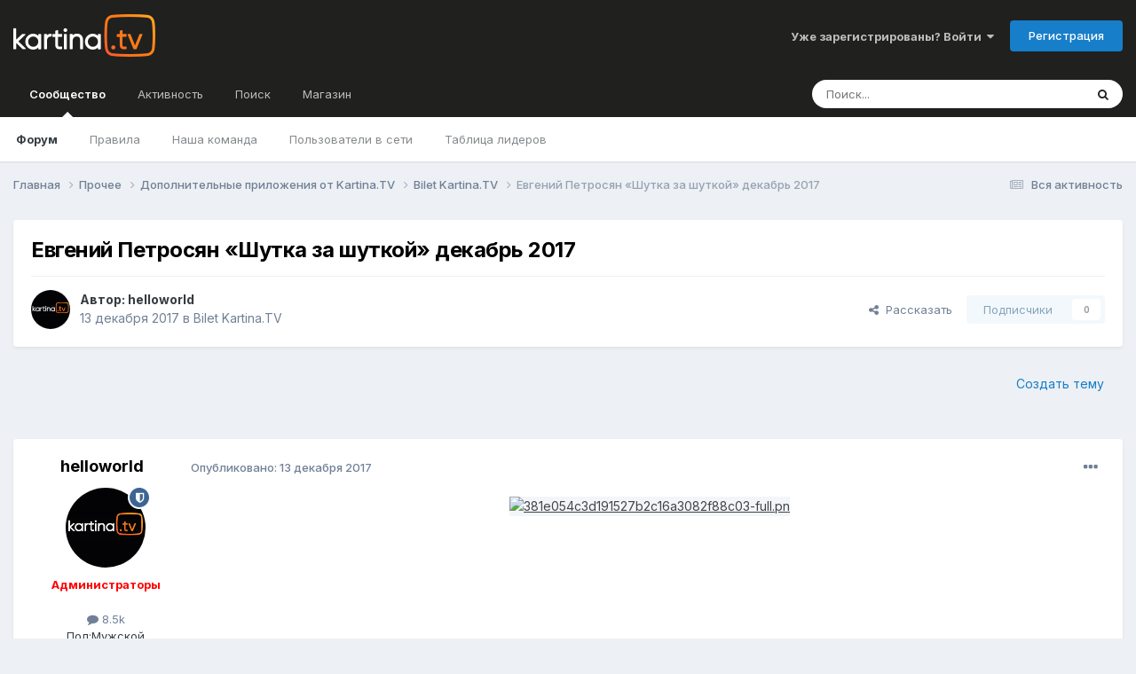

--- FILE ---
content_type: text/html;charset=UTF-8
request_url: https://forum.kartina.tv/topic/18579-%D0%B5%D0%B2%D0%B3%D0%B5%D0%BD%D0%B8%D0%B9-%D0%BF%D0%B5%D1%82%D1%80%D0%BE%D1%81%D1%8F%D0%BD-%C2%AB%D1%88%D1%83%D1%82%D0%BA%D0%B0-%D0%B7%D0%B0-%D1%88%D1%83%D1%82%D0%BA%D0%BE%D0%B9%C2%BB-%D0%B4%D0%B5%D0%BA%D0%B0%D0%B1%D1%80%D1%8C-2017/
body_size: 13733
content:
<!DOCTYPE html><html lang="ru-RU" dir="ltr"><head><title>Евгений Петросян «Шутка за шуткой» декабрь 2017 - Bilet Kartina.TV - Форум Kartina.TV</title>
<!-- Google Tag Manager -->
		<script>(function(w,d,s,l,i){w[l]=w[l]||[];w[l].push({'gtm.start':
			new Date().getTime(),event:'gtm.js'});var f=d.getElementsByTagName(s)[0],j=d.createElement(s),dl=l!='dataLayer'?'&l='+l:'';j.async=true;j.src=
			'https://www.googletagmanager.com/gtm.js?id='+i+dl;f.parentNode.insertBefore(j,f);})(window,document,'script','dataLayer','GTM-K9M842');</script>
		<!-- End Google Tag Manager -->
		
		<!--[if lt IE 9]>
			
		    <script src="//forum.kartina.tv/applications/core/interface/html5shiv/html5shiv.js"></script>
		<![endif]-->
		

	<meta name="viewport" content="width=device-width, initial-scale=1">


	
	


	<meta name="twitter:card" content="summary" />


	
		<meta name="twitter:site" content="@KartinaTV" />
	



	
		
			
				<meta property="og:title" content="Евгений Петросян «Шутка за шуткой» декабрь 2017">
			
		
	

	
		
			
				<meta property="og:type" content="website">
			
		
	

	
		
			
				<meta property="og:url" content="https://forum.kartina.tv/topic/18579-%D0%B5%D0%B2%D0%B3%D0%B5%D0%BD%D0%B8%D0%B9-%D0%BF%D0%B5%D1%82%D1%80%D0%BE%D1%81%D1%8F%D0%BD-%C2%AB%D1%88%D1%83%D1%82%D0%BA%D0%B0-%D0%B7%D0%B0-%D1%88%D1%83%D1%82%D0%BA%D0%BE%D0%B9%C2%BB-%D0%B4%D0%B5%D0%BA%D0%B0%D0%B1%D1%80%D1%8C-2017/">
			
		
	

	
		
			
		
	

	
		
			
		
	

	
		
			
				<meta property="og:updated_time" content="2017-12-13T21:58:04Z">
			
		
	

	
		
			
				<meta property="og:site_name" content="Форум Kartina.TV">
			
		
	

	
		
			
				<meta property="og:locale" content="ru_RU">
			
		
	

	
		
			
				<meta name="keywords" content="qXWRnht6tMpdHpn18z1EBXZFkWOy6PyoeZ393ZHY3pY">
			
		
	


	
		<link rel="canonical" href="https://forum.kartina.tv/topic/18579-%D0%B5%D0%B2%D0%B3%D0%B5%D0%BD%D0%B8%D0%B9-%D0%BF%D0%B5%D1%82%D1%80%D0%BE%D1%81%D1%8F%D0%BD-%C2%AB%D1%88%D1%83%D1%82%D0%BA%D0%B0-%D0%B7%D0%B0-%D1%88%D1%83%D1%82%D0%BA%D0%BE%D0%B9%C2%BB-%D0%B4%D0%B5%D0%BA%D0%B0%D0%B1%D1%80%D1%8C-2017/" />
	





<link rel="manifest" href="https://forum.kartina.tv/manifest.webmanifest/">
<meta name="msapplication-config" content="https://forum.kartina.tv/browserconfig.xml/">
<meta name="msapplication-starturl" content="/">
<meta name="application-name" content="Форум Kartina.TV">
<meta name="apple-mobile-web-app-title" content="Форум Kartina.TV">

	<meta name="theme-color" content="#20201e">










<link rel="preload" href="//forum.kartina.tv/applications/core/interface/font/fontawesome-webfont.woff2?v=4.7.0" as="font" crossorigin="anonymous">
		


	<link rel="preconnect" href="https://fonts.googleapis.com">
	<link rel="preconnect" href="https://fonts.gstatic.com" crossorigin>
	
		<link href="https://fonts.googleapis.com/css2?family=Inter:wght@300;400;500;600;700&display=swap" rel="stylesheet">
	



	<link rel='stylesheet' href='https://forum.kartina.tv/uploads/css_built_2/341e4a57816af3ba440d891ca87450ff_framework.css?v=8136858eb91761205966' media='all'>

	<link rel='stylesheet' href='https://forum.kartina.tv/uploads/css_built_2/05e81b71abe4f22d6eb8d1a929494829_responsive.css?v=8136858eb91761205966' media='all'>

	<link rel='stylesheet' href='https://forum.kartina.tv/uploads/css_built_2/20446cf2d164adcc029377cb04d43d17_flags.css?v=8136858eb91761205966' media='all'>

	<link rel='stylesheet' href='https://forum.kartina.tv/uploads/css_built_2/90eb5adf50a8c640f633d47fd7eb1778_core.css?v=8136858eb91761205966' media='all'>

	<link rel='stylesheet' href='https://forum.kartina.tv/uploads/css_built_2/5a0da001ccc2200dc5625c3f3934497d_core_responsive.css?v=8136858eb91761205966' media='all'>

	<link rel='stylesheet' href='https://forum.kartina.tv/uploads/css_built_2/62e269ced0fdab7e30e026f1d30ae516_forums.css?v=8136858eb91761205966' media='all'>

	<link rel='stylesheet' href='https://forum.kartina.tv/uploads/css_built_2/76e62c573090645fb99a15a363d8620e_forums_responsive.css?v=8136858eb91761205966' media='all'>

	<link rel='stylesheet' href='https://forum.kartina.tv/uploads/css_built_2/ebdea0c6a7dab6d37900b9190d3ac77b_topics.css?v=8136858eb91761205966' media='all'>





<link rel='stylesheet' href='https://forum.kartina.tv/uploads/css_built_2/258adbb6e4f3e83cd3b355f84e3fa002_custom.css?v=8136858eb91761205966' media='all'>




		
		

	
	<link rel='shortcut icon' href='https://forum.kartina.tv/uploads/monthly_2021_06/favicon.ico' type="image/x-icon">

	
        <!-- App Indexing for Google Search -->
        <link href="android-app://com.quoord.tapatalkpro.activity/tapatalk/forum.kartina.tv/?location=topic&tid=18579&page=1&perpage=25&channel=google-indexing" rel="alternate" />
        <link href="ios-app://307880732/tapatalk/forum.kartina.tv/?location=topic&tid=18579&page=1&perpage=25&channel=google-indexing" rel="alternate" />
        
        <link href="/var/www/html/forum/applications/tapatalk/interface/manifest.json" rel="manifest">
        
        <meta name="apple-itunes-app" content="app-id=307880732, affiliate-data=at=10lR7C, app-argument=tapatalk://forum.kartina.tv/?location=topic&tid=18579&page=1&perpage=25" />
        </head><body class="ipsApp ipsApp_front ipsJS_none ipsClearfix" data-controller="core.front.core.app"  data-message=""  data-pageapp="forums" data-pagelocation="front" data-pagemodule="forums" data-pagecontroller="topic" data-pageid="18579" ><!-- Google Tag Manager (noscript) --><noscript><iframe src="https://www.googletagmanager.com/ns.html?id=GTM-K9M842" height="0" width="0" style="display:none;visibility:hidden"></iframe></noscript>
		<!-- End Google Tag Manager (noscript) -->      
		<a href="#elContent" class="ipsHide" title="Перейти к основной публикации" accesskey="m">Перейти к публикации</a>
		<div id="ipsLayout_header" class="ipsClearfix">
			





			
<ul id='elMobileNav' class='ipsResponsive_hideDesktop' data-controller='core.front.core.mobileNav'>
	
		
			
			
				
				
			
				
				
			
				
					<li id='elMobileBreadcrumb'>
						<a href='https://forum.kartina.tv/forum/54-bilet-kartinatv/'>
							<span>Bilet Kartina.TV</span>
						</a>
					</li>
				
				
			
				
				
			
		
	
	
	
	<li >
		<a data-action="defaultStream" href='https://forum.kartina.tv/discover/'><i class="fa fa-newspaper-o" aria-hidden="true"></i></a>
	</li>

	

	
		<li class='ipsJS_show'>
			<a href='https://forum.kartina.tv/search/'><i class='fa fa-search'></i></a>
		</li>
	
</ul>
			<header><div class="ipsLayout_container">
					


<a href='https://forum.kartina.tv/' id='elLogo' accesskey='1'><img src="https://forum.kartina.tv/uploads/monthly_2020_09/logo.png.e92cc7ed3c579d51c4a8e8ceac9ab8d5.png" alt='Форум Kartina.TV'></a>

					

	<ul id='elUserNav' class='ipsList_inline cSignedOut ipsResponsive_showDesktop'>
		
        
		
        
        
            
            <li id='elSignInLink'>
                <a href='https://forum.kartina.tv/login/' data-ipsMenu-closeOnClick="false" data-ipsMenu id='elUserSignIn'>
                    Уже зарегистрированы? Войти &nbsp;<i class='fa fa-caret-down'></i>
                </a>
                
<div id='elUserSignIn_menu' class='ipsMenu ipsMenu_auto ipsHide'>
	<form accept-charset='utf-8' method='post' action='https://forum.kartina.tv/login/'>
		<input type="hidden" name="csrfKey" value="d74e7a8242f66c5a8abe4ee8f96e525a">
		<input type="hidden" name="ref" value="[base64]">
		<div data-role="loginForm">
			
			
			
				
<div class="ipsPad ipsForm ipsForm_vertical">
	<h4 class="ipsType_sectionHead">Войти</h4>
	<br><br>
	<ul class='ipsList_reset'>
		<li class="ipsFieldRow ipsFieldRow_noLabel ipsFieldRow_fullWidth">
			
			
				<input type="text" placeholder="Имя пользователя" name="auth" autocomplete="username">
			
		</li>
		<li class="ipsFieldRow ipsFieldRow_noLabel ipsFieldRow_fullWidth">
			<input type="password" placeholder="Пароль" name="password" autocomplete="current-password">
		</li>
		<li class="ipsFieldRow ipsFieldRow_checkbox ipsClearfix">
			<span class="ipsCustomInput">
				<input type="checkbox" name="remember_me" id="remember_me_checkbox" value="1" checked aria-checked="true">
				<span></span>
			</span>
			<div class="ipsFieldRow_content">
				<label class="ipsFieldRow_label" for="remember_me_checkbox">Запомнить меня</label>
				<span class="ipsFieldRow_desc">Не рекомендуется на общедоступных компьютерах</span>
			</div>
		</li>
		<li class="ipsFieldRow ipsFieldRow_fullWidth">
			<button type="submit" name="_processLogin" value="usernamepassword" class="ipsButton ipsButton_primary ipsButton_small" id="elSignIn_submit">Войти</button>
			
				<p class="ipsType_right ipsType_small">
					
						<a href='https://forum.kartina.tv/lostpassword/' data-ipsDialog data-ipsDialog-title='Забыли пароль?'>
					
					Забыли пароль?</a>
				</p>
			
		</li>
	</ul>
</div>
			
		</div>
	</form>
</div>
            </li>
            
        
		
			<li>
				
					<a href='https://forum.kartina.tv/register/' data-ipsDialog data-ipsDialog-size='narrow' data-ipsDialog-title='Регистрация' id='elRegisterButton' class='ipsButton ipsButton_normal ipsButton_primary'>Регистрация</a>
				
			</li>
		
	</ul>

				</div>
			</header>
			

	<nav data-controller='core.front.core.navBar' class=' ipsResponsive_showDesktop'>
		<div class='ipsNavBar_primary ipsLayout_container '>
			<ul data-role="primaryNavBar" class='ipsClearfix'>
				


	
		
		
			
		
		<li class='ipsNavBar_active' data-active id='elNavSecondary_1' data-role="navBarItem" data-navApp="core" data-navExt="CustomItem">
			
			
				<a href="https://forum.kartina.tv"  data-navItem-id="1" data-navDefault>
					Сообщество<span class='ipsNavBar_active__identifier'></span>
				</a>
			
			
				<ul class='ipsNavBar_secondary ' data-role='secondaryNavBar'>
					


	
		
		
			
		
		<li class='ipsNavBar_active' data-active id='elNavSecondary_8' data-role="navBarItem" data-navApp="forums" data-navExt="Forums">
			
			
				<a href="https://forum.kartina.tv"  data-navItem-id="8" data-navDefault>
					Форум<span class='ipsNavBar_active__identifier'></span>
				</a>
			
			
		</li>
	
	

	
	

	
		
		
		<li  id='elNavSecondary_10' data-role="navBarItem" data-navApp="core" data-navExt="Guidelines">
			
			
				<a href="https://forum.kartina.tv/guidelines/"  data-navItem-id="10" >
					Правила<span class='ipsNavBar_active__identifier'></span>
				</a>
			
			
		</li>
	
	

	
		
		
		<li  id='elNavSecondary_11' data-role="navBarItem" data-navApp="core" data-navExt="StaffDirectory">
			
			
				<a href="https://forum.kartina.tv/staff/"  data-navItem-id="11" >
					Наша команда<span class='ipsNavBar_active__identifier'></span>
				</a>
			
			
		</li>
	
	

	
		
		
		<li  id='elNavSecondary_12' data-role="navBarItem" data-navApp="core" data-navExt="OnlineUsers">
			
			
				<a href="https://forum.kartina.tv/online/"  data-navItem-id="12" >
					Пользователи в сети<span class='ipsNavBar_active__identifier'></span>
				</a>
			
			
		</li>
	
	

	
		
		
		<li  id='elNavSecondary_13' data-role="navBarItem" data-navApp="core" data-navExt="Leaderboard">
			
			
				<a href="https://forum.kartina.tv/leaderboard/"  data-navItem-id="13" >
					Таблица лидеров<span class='ipsNavBar_active__identifier'></span>
				</a>
			
			
		</li>
	
	

					<li class='ipsHide' id='elNavigationMore_1' data-role='navMore'>
						<a href='#' data-ipsMenu data-ipsMenu-appendTo='#elNavigationMore_1' id='elNavigationMore_1_dropdown'>Больше <i class='fa fa-caret-down'></i></a>
						<ul class='ipsHide ipsMenu ipsMenu_auto' id='elNavigationMore_1_dropdown_menu' data-role='moreDropdown'></ul>
					</li>
				</ul>
			
		</li>
	
	

	
		
		
		<li  id='elNavSecondary_2' data-role="navBarItem" data-navApp="core" data-navExt="CustomItem">
			
			
				<a href="https://forum.kartina.tv/discover/"  data-navItem-id="2" >
					Активность<span class='ipsNavBar_active__identifier'></span>
				</a>
			
			
				<ul class='ipsNavBar_secondary ipsHide' data-role='secondaryNavBar'>
					


	
		
		
		<li  id='elNavSecondary_3' data-role="navBarItem" data-navApp="core" data-navExt="AllActivity">
			
			
				<a href="https://forum.kartina.tv/discover/"  data-navItem-id="3" >
					Вся активность<span class='ipsNavBar_active__identifier'></span>
				</a>
			
			
		</li>
	
	

	
	

	
	

	
		
		
		<li  id='elNavSecondary_14' data-role="navBarItem" data-navApp="core" data-navExt="Leaderboard">
			
			
				<a href="https://forum.kartina.tv/leaderboard/"  data-navItem-id="14" >
					Таблица лидеров<span class='ipsNavBar_active__identifier'></span>
				</a>
			
			
		</li>
	
	

					<li class='ipsHide' id='elNavigationMore_2' data-role='navMore'>
						<a href='#' data-ipsMenu data-ipsMenu-appendTo='#elNavigationMore_2' id='elNavigationMore_2_dropdown'>Больше <i class='fa fa-caret-down'></i></a>
						<ul class='ipsHide ipsMenu ipsMenu_auto' id='elNavigationMore_2_dropdown_menu' data-role='moreDropdown'></ul>
					</li>
				</ul>
			
		</li>
	
	

	
		
		
		<li  id='elNavSecondary_7' data-role="navBarItem" data-navApp="core" data-navExt="Search">
			
			
				<a href="https://forum.kartina.tv/search/"  data-navItem-id="7" >
					Поиск<span class='ipsNavBar_active__identifier'></span>
				</a>
			
			
		</li>
	
	

	
		
		
		<li  id='elNavSecondary_15' data-role="navBarItem" data-navApp="core" data-navExt="CustomItem">
			
			
				<a href="http://www.kartina.tv" target='_blank' rel="noopener" data-navItem-id="15" >
					Магазин<span class='ipsNavBar_active__identifier'></span>
				</a>
			
			
		</li>
	
	

				<li class='ipsHide' id='elNavigationMore' data-role='navMore'>
					<a href='#' data-ipsMenu data-ipsMenu-appendTo='#elNavigationMore' id='elNavigationMore_dropdown'>Больше</a>
					<ul class='ipsNavBar_secondary ipsHide' data-role='secondaryNavBar'>
						<li class='ipsHide' id='elNavigationMore_more' data-role='navMore'>
							<a href='#' data-ipsMenu data-ipsMenu-appendTo='#elNavigationMore_more' id='elNavigationMore_more_dropdown'>Больше <i class='fa fa-caret-down'></i></a>
							<ul class='ipsHide ipsMenu ipsMenu_auto' id='elNavigationMore_more_dropdown_menu' data-role='moreDropdown'></ul>
						</li>
					</ul>
				</li>
			</ul>
			

	<div id="elSearchWrapper">
		<div id='elSearch' data-controller="core.front.core.quickSearch">
			<form accept-charset='utf-8' action='//forum.kartina.tv/search/?do=quicksearch' method='post'>
                <input type='search' id='elSearchField' placeholder='Поиск...' name='q' autocomplete='off' aria-label='Поиск'>
                <details class='cSearchFilter'>
                    <summary class='cSearchFilter__text'></summary>
                    <ul class='cSearchFilter__menu'>
                        
                        <li><label><input type="radio" name="type" value="all" ><span class='cSearchFilter__menuText'>Везде</span></label></li>
                        
                            
                                <li><label><input type="radio" name="type" value='contextual_{&quot;type&quot;:&quot;forums_topic&quot;,&quot;nodes&quot;:54}' checked><span class='cSearchFilter__menuText'>В этом разделе</span></label></li>
                            
                                <li><label><input type="radio" name="type" value='contextual_{&quot;type&quot;:&quot;forums_topic&quot;,&quot;item&quot;:18579}' checked><span class='cSearchFilter__menuText'>В этой теме</span></label></li>
                            
                        
                        
                            <li><label><input type="radio" name="type" value="core_statuses_status"><span class='cSearchFilter__menuText'>Статусы</span></label></li>
                        
                            <li><label><input type="radio" name="type" value="forums_topic"><span class='cSearchFilter__menuText'>Темы</span></label></li>
                        
                            <li><label><input type="radio" name="type" value="calendar_event"><span class='cSearchFilter__menuText'>События</span></label></li>
                        
                            <li><label><input type="radio" name="type" value="core_members"><span class='cSearchFilter__menuText'>Пользователи</span></label></li>
                        
                    </ul>
                </details>
				<button class='cSearchSubmit' type="submit" aria-label='Поиск'><i class="fa fa-search"></i></button>
			</form>
		</div>
	</div>

		</div>
	</nav>

		</div>
		<main id="ipsLayout_body" class="ipsLayout_container"><div id="ipsLayout_contentArea">
				<div id="ipsLayout_contentWrapper">
					
<nav class='ipsBreadcrumb ipsBreadcrumb_top ipsFaded_withHover'>
	

	<ul class='ipsList_inline ipsPos_right'>
		
		<li >
			<a data-action="defaultStream" class='ipsType_light '  href='https://forum.kartina.tv/discover/'><i class="fa fa-newspaper-o" aria-hidden="true"></i> <span>Вся активность</span></a>
		</li>
		
	</ul>

	<ul data-role="breadcrumbList">
		<li>
			<a title="Главная" href='https://forum.kartina.tv/'>
				<span>Главная <i class='fa fa-angle-right'></i></span>
			</a>
		</li>
		
		
			<li>
				
					<a href='https://forum.kartina.tv/forum/8-%D0%BF%D1%80%D0%BE%D1%87%D0%B5%D0%B5/'>
						<span>Прочее <i class='fa fa-angle-right' aria-hidden="true"></i></span>
					</a>
				
			</li>
		
			<li>
				
					<a href='https://forum.kartina.tv/forum/52-%D0%B4%D0%BE%D0%BF%D0%BE%D0%BB%D0%BD%D0%B8%D1%82%D0%B5%D0%BB%D1%8C%D0%BD%D1%8B%D0%B5-%D0%BF%D1%80%D0%B8%D0%BB%D0%BE%D0%B6%D0%B5%D0%BD%D0%B8%D1%8F-%D0%BE%D1%82-kartinatv/'>
						<span>Дополнительные приложения от Kartina.TV <i class='fa fa-angle-right' aria-hidden="true"></i></span>
					</a>
				
			</li>
		
			<li>
				
					<a href='https://forum.kartina.tv/forum/54-bilet-kartinatv/'>
						<span>Bilet Kartina.TV <i class='fa fa-angle-right' aria-hidden="true"></i></span>
					</a>
				
			</li>
		
			<li>
				
					Евгений Петросян «Шутка за шуткой» декабрь 2017
				
			</li>
		
	</ul>
</nav>
					
					<div id="ipsLayout_mainArea">
						<a id="elContent"></a>
						
						
						
						

	




						



<div class="ipsPageHeader ipsResponsive_pull ipsBox ipsPadding sm:ipsPadding:half ipsMargin_bottom">
		
	
	<div class="ipsFlex ipsFlex-ai:center ipsFlex-fw:wrap ipsGap:4">
		<div class="ipsFlex-flex:11">
			<h1 class="ipsType_pageTitle ipsContained_container">
				

				
				
					<span class="ipsType_break ipsContained">
						<span>Евгений Петросян «Шутка за шуткой» декабрь 2017</span>
					</span>
				
			</h1>
			
			
		</div>
		
	</div>
	<hr class="ipsHr">
<div class="ipsPageHeader__meta ipsFlex ipsFlex-jc:between ipsFlex-ai:center ipsFlex-fw:wrap ipsGap:3">
		<div class="ipsFlex-flex:11">
			<div class="ipsPhotoPanel ipsPhotoPanel_mini ipsPhotoPanel_notPhone ipsClearfix">
				


	<a href="https://forum.kartina.tv/profile/12921-helloworld/" data-ipsHover data-ipsHover-target="https://forum.kartina.tv/profile/12921-helloworld/?do=hovercard" class="ipsUserPhoto ipsUserPhoto_mini" title="Перейти в профиль helloworld">
		<img src='https://forum.kartina.tv/uploads/monthly_2020_09/logo.thumb.png.84fd8b3a6e9d2f21504ca243a7abe977.png' alt='helloworld' itemprop="image">
	</a>

				<div>
					<p class="ipsType_reset ipsType_blendLinks">
						<span class="ipsType_normal">
						
							<strong>Автор: 


<a href='https://forum.kartina.tv/profile/12921-helloworld/' rel="nofollow" data-ipsHover data-ipsHover-width='370' data-ipsHover-target='https://forum.kartina.tv/profile/12921-helloworld/?do=hovercard&amp;referrer=https%253A%252F%252Fforum.kartina.tv%252Ftopic%252F18579-%2525D0%2525B5%2525D0%2525B2%2525D0%2525B3%2525D0%2525B5%2525D0%2525BD%2525D0%2525B8%2525D0%2525B9-%2525D0%2525BF%2525D0%2525B5%2525D1%252582%2525D1%252580%2525D0%2525BE%2525D1%252581%2525D1%25258F%2525D0%2525BD-%2525C2%2525AB%2525D1%252588%2525D1%252583%2525D1%252582%2525D0%2525BA%2525D0%2525B0-%2525D0%2525B7%2525D0%2525B0-%2525D1%252588%2525D1%252583%2525D1%252582%2525D0%2525BA%2525D0%2525BE%2525D0%2525B9%2525C2%2525BB-%2525D0%2525B4%2525D0%2525B5%2525D0%2525BA%2525D0%2525B0%2525D0%2525B1%2525D1%252580%2525D1%25258C-2017%252F' title="Перейти в профиль helloworld" class="ipsType_break">helloworld</a></strong><br><span class="ipsType_light"><time datetime='2017-12-13T21:58:04Z' title='12/13/17 21:58' data-short='8 г'>13 декабря 2017</time> в <a href="https://forum.kartina.tv/forum/54-bilet-kartinatv/">Bilet Kartina.TV</a></span>
						
						</span>
					</p>
				</div>
			</div>
		</div>
		
			<div class="ipsFlex-flex:01 ipsResponsive_hidePhone">
				<div class="ipsShareLinks">
					
						


    <a href='#elShareItem_1540454808_menu' id='elShareItem_1540454808' data-ipsMenu class='ipsShareButton ipsButton ipsButton_verySmall ipsButton_link ipsButton_link--light'>
        <span><i class='fa fa-share-alt'></i></span> &nbsp;Рассказать
    </a>

    <div class='ipsPadding ipsMenu ipsMenu_auto ipsHide' id='elShareItem_1540454808_menu' data-controller="core.front.core.sharelink">
        <ul class='ipsList_inline'>
            
                <li>
<a href="https://x.com/share?url=https%3A%2F%2Fforum.kartina.tv%2Ftopic%2F18579-%2525D0%2525B5%2525D0%2525B2%2525D0%2525B3%2525D0%2525B5%2525D0%2525BD%2525D0%2525B8%2525D0%2525B9-%2525D0%2525BF%2525D0%2525B5%2525D1%252582%2525D1%252580%2525D0%2525BE%2525D1%252581%2525D1%25258F%2525D0%2525BD-%2525C2%2525AB%2525D1%252588%2525D1%252583%2525D1%252582%2525D0%2525BA%2525D0%2525B0-%2525D0%2525B7%2525D0%2525B0-%2525D1%252588%2525D1%252583%2525D1%252582%2525D0%2525BA%2525D0%2525BE%2525D0%2525B9%2525C2%2525BB-%2525D0%2525B4%2525D0%2525B5%2525D0%2525BA%2525D0%2525B0%2525D0%2525B1%2525D1%252580%2525D1%25258C-2017%2F" class="cShareLink cShareLink_x" target="_blank" data-role="shareLink" title='Share on X' data-ipsTooltip rel='nofollow noopener'>
    <i class="fa fa-x"></i>
</a></li>
            
                <li>
<a href="https://www.facebook.com/sharer/sharer.php?u=https%3A%2F%2Fforum.kartina.tv%2Ftopic%2F18579-%25D0%25B5%25D0%25B2%25D0%25B3%25D0%25B5%25D0%25BD%25D0%25B8%25D0%25B9-%25D0%25BF%25D0%25B5%25D1%2582%25D1%2580%25D0%25BE%25D1%2581%25D1%258F%25D0%25BD-%25C2%25AB%25D1%2588%25D1%2583%25D1%2582%25D0%25BA%25D0%25B0-%25D0%25B7%25D0%25B0-%25D1%2588%25D1%2583%25D1%2582%25D0%25BA%25D0%25BE%25D0%25B9%25C2%25BB-%25D0%25B4%25D0%25B5%25D0%25BA%25D0%25B0%25D0%25B1%25D1%2580%25D1%258C-2017%2F" class="cShareLink cShareLink_facebook" target="_blank" data-role="shareLink" title='Поделиться в Facebook' data-ipsTooltip rel='noopener nofollow'>
	<i class="fa fa-facebook"></i>
</a></li>
            
                <li>
<a href="https://www.reddit.com/submit?url=https%3A%2F%2Fforum.kartina.tv%2Ftopic%2F18579-%25D0%25B5%25D0%25B2%25D0%25B3%25D0%25B5%25D0%25BD%25D0%25B8%25D0%25B9-%25D0%25BF%25D0%25B5%25D1%2582%25D1%2580%25D0%25BE%25D1%2581%25D1%258F%25D0%25BD-%25C2%25AB%25D1%2588%25D1%2583%25D1%2582%25D0%25BA%25D0%25B0-%25D0%25B7%25D0%25B0-%25D1%2588%25D1%2583%25D1%2582%25D0%25BA%25D0%25BE%25D0%25B9%25C2%25BB-%25D0%25B4%25D0%25B5%25D0%25BA%25D0%25B0%25D0%25B1%25D1%2580%25D1%258C-2017%2F&amp;title=%D0%95%D0%B2%D0%B3%D0%B5%D0%BD%D0%B8%D0%B9+%D0%9F%D0%B5%D1%82%D1%80%D0%BE%D1%81%D1%8F%D0%BD+%C2%AB%D0%A8%D1%83%D1%82%D0%BA%D0%B0+%D0%B7%D0%B0+%D1%88%D1%83%D1%82%D0%BA%D0%BE%D0%B9%C2%BB+%D0%B4%D0%B5%D0%BA%D0%B0%D0%B1%D1%80%D1%8C+2017" rel="nofollow noopener" class="cShareLink cShareLink_reddit" target="_blank" title='Поделиться в Reddit' data-ipsTooltip>
	<i class="fa fa-reddit"></i>
</a></li>
            
                <li>
<a href="mailto:?subject=%D0%95%D0%B2%D0%B3%D0%B5%D0%BD%D0%B8%D0%B9%20%D0%9F%D0%B5%D1%82%D1%80%D0%BE%D1%81%D1%8F%D0%BD%20%C2%AB%D0%A8%D1%83%D1%82%D0%BA%D0%B0%20%D0%B7%D0%B0%20%D1%88%D1%83%D1%82%D0%BA%D0%BE%D0%B9%C2%BB%20%D0%B4%D0%B5%D0%BA%D0%B0%D0%B1%D1%80%D1%8C%202017&body=https%3A%2F%2Fforum.kartina.tv%2Ftopic%2F18579-%25D0%25B5%25D0%25B2%25D0%25B3%25D0%25B5%25D0%25BD%25D0%25B8%25D0%25B9-%25D0%25BF%25D0%25B5%25D1%2582%25D1%2580%25D0%25BE%25D1%2581%25D1%258F%25D0%25BD-%25C2%25AB%25D1%2588%25D1%2583%25D1%2582%25D0%25BA%25D0%25B0-%25D0%25B7%25D0%25B0-%25D1%2588%25D1%2583%25D1%2582%25D0%25BA%25D0%25BE%25D0%25B9%25C2%25BB-%25D0%25B4%25D0%25B5%25D0%25BA%25D0%25B0%25D0%25B1%25D1%2580%25D1%258C-2017%2F" rel='nofollow' class='cShareLink cShareLink_email' title='Поделиться через email' data-ipsTooltip>
	<i class="fa fa-envelope"></i>
</a></li>
            
                <li>
<a href="https://pinterest.com/pin/create/button/?url=https://forum.kartina.tv/topic/18579-%25D0%25B5%25D0%25B2%25D0%25B3%25D0%25B5%25D0%25BD%25D0%25B8%25D0%25B9-%25D0%25BF%25D0%25B5%25D1%2582%25D1%2580%25D0%25BE%25D1%2581%25D1%258F%25D0%25BD-%25C2%25AB%25D1%2588%25D1%2583%25D1%2582%25D0%25BA%25D0%25B0-%25D0%25B7%25D0%25B0-%25D1%2588%25D1%2583%25D1%2582%25D0%25BA%25D0%25BE%25D0%25B9%25C2%25BB-%25D0%25B4%25D0%25B5%25D0%25BA%25D0%25B0%25D0%25B1%25D1%2580%25D1%258C-2017/&amp;media=" class="cShareLink cShareLink_pinterest" rel="nofollow noopener" target="_blank" data-role="shareLink" title='Поделиться в Pinterest' data-ipsTooltip>
	<i class="fa fa-pinterest"></i>
</a></li>
            
        </ul>
        
            <hr class='ipsHr'>
            <button class='ipsHide ipsButton ipsButton_verySmall ipsButton_light ipsButton_fullWidth ipsMargin_top:half' data-controller='core.front.core.webshare' data-role='webShare' data-webShareTitle='Евгений Петросян «Шутка за шуткой» декабрь 2017' data-webShareText='Евгений Петросян «Шутка за шуткой» декабрь 2017' data-webShareUrl='https://forum.kartina.tv/topic/18579-%D0%B5%D0%B2%D0%B3%D0%B5%D0%BD%D0%B8%D0%B9-%D0%BF%D0%B5%D1%82%D1%80%D0%BE%D1%81%D1%8F%D0%BD-%C2%AB%D1%88%D1%83%D1%82%D0%BA%D0%B0-%D0%B7%D0%B0-%D1%88%D1%83%D1%82%D0%BA%D0%BE%D0%B9%C2%BB-%D0%B4%D0%B5%D0%BA%D0%B0%D0%B1%D1%80%D1%8C-2017/'>More sharing options...</button>
        
    </div>

					
					
                    

					



					



<div data-followApp='forums' data-followArea='topic' data-followID='18579' data-controller='core.front.core.followButton'>
	

	<a href='https://forum.kartina.tv/login/' rel="nofollow" class="ipsFollow ipsPos_middle ipsButton ipsButton_light ipsButton_verySmall ipsButton_disabled" data-role="followButton" data-ipsTooltip title='Войдите, чтобы подписаться'>
		<span>Подписчики</span>
		<span class='ipsCommentCount'>0</span>
	</a>

</div>
				</div>
			</div>
					
	</div>
	
	
</div>








<div class="ipsClearfix">
	<ul class="ipsToolList ipsToolList_horizontal ipsClearfix ipsSpacer_both ipsResponsive_hidePhone">
		
		
			<li class="ipsResponsive_hidePhone">
				
					<a href="https://forum.kartina.tv/forum/54-bilet-kartinatv/?do=add" rel="nofollow" class="ipsButton ipsButton_link ipsButton_medium ipsButton_fullWidth" title="Создать новую тему в этом разделе">Создать тему</a>
				
			</li>
		
		
	</ul>
</div>

<div id="comments" data-controller="core.front.core.commentFeed,forums.front.topic.view, core.front.core.ignoredComments" data-autopoll data-baseurl="https://forum.kartina.tv/topic/18579-%D0%B5%D0%B2%D0%B3%D0%B5%D0%BD%D0%B8%D0%B9-%D0%BF%D0%B5%D1%82%D1%80%D0%BE%D1%81%D1%8F%D0%BD-%C2%AB%D1%88%D1%83%D1%82%D0%BA%D0%B0-%D0%B7%D0%B0-%D1%88%D1%83%D1%82%D0%BA%D0%BE%D0%B9%C2%BB-%D0%B4%D0%B5%D0%BA%D0%B0%D0%B1%D1%80%D1%8C-2017/" data-lastpage data-feedid="topic-18579" class="cTopic ipsClear ipsSpacer_top">
	
			
	

	

<div data-controller='core.front.core.recommendedComments' data-url='https://forum.kartina.tv/topic/18579-%D0%B5%D0%B2%D0%B3%D0%B5%D0%BD%D0%B8%D0%B9-%D0%BF%D0%B5%D1%82%D1%80%D0%BE%D1%81%D1%8F%D0%BD-%C2%AB%D1%88%D1%83%D1%82%D0%BA%D0%B0-%D0%B7%D0%B0-%D1%88%D1%83%D1%82%D0%BA%D0%BE%D0%B9%C2%BB-%D0%B4%D0%B5%D0%BA%D0%B0%D0%B1%D1%80%D1%8C-2017/?recommended=comments' class='ipsRecommendedComments ipsHide'>
	<div data-role="recommendedComments">
		<h2 class='ipsType_sectionHead ipsType_large ipsType_bold ipsMargin_bottom'>Рекомендованные сообщения</h2>
		
	</div>
</div>
	
	<div id="elPostFeed" data-role="commentFeed" data-controller="core.front.core.moderation" >
		<form action="https://forum.kartina.tv/topic/18579-%D0%B5%D0%B2%D0%B3%D0%B5%D0%BD%D0%B8%D0%B9-%D0%BF%D0%B5%D1%82%D1%80%D0%BE%D1%81%D1%8F%D0%BD-%C2%AB%D1%88%D1%83%D1%82%D0%BA%D0%B0-%D0%B7%D0%B0-%D1%88%D1%83%D1%82%D0%BA%D0%BE%D0%B9%C2%BB-%D0%B4%D0%B5%D0%BA%D0%B0%D0%B1%D1%80%D1%8C-2017/?csrfKey=d74e7a8242f66c5a8abe4ee8f96e525a&amp;do=multimodComment" method="post" data-ipspageaction data-role="moderationTools">
			
			
				

					

					
					





	
		
	
	
<a id="comment-188795"></a>
<article  id="elComment_188795" class="cPost ipsBox ipsResponsive_pull  ipsComment  ipsComment_parent ipsClearfix ipsClear ipsColumns ipsColumns_noSpacing ipsColumns_collapsePhone    ">
	

	

	<div class="cAuthorPane_mobile ipsResponsive_showPhone">
		<div class="cAuthorPane_photo">
			<div class="cAuthorPane_photoWrap">
				


	<a href="https://forum.kartina.tv/profile/12921-helloworld/" data-ipsHover data-ipsHover-target="https://forum.kartina.tv/profile/12921-helloworld/?do=hovercard" class="ipsUserPhoto ipsUserPhoto_large" title="Перейти в профиль helloworld">
		<img src='https://forum.kartina.tv/uploads/monthly_2020_09/logo.thumb.png.84fd8b3a6e9d2f21504ca243a7abe977.png' alt='helloworld' itemprop="image">
	</a>

				
				<span class="cAuthorPane_badge cAuthorPane_badge--moderator" data-ipstooltip title="helloworld модератор"></span>
				
				
			</div>
		</div>
		<div class="cAuthorPane_content">
			<h3 class="ipsType_sectionHead cAuthorPane_author ipsType_break ipsType_blendLinks ipsFlex ipsFlex-ai:center">
				


<a href='https://forum.kartina.tv/profile/12921-helloworld/' rel="nofollow" data-ipsHover data-ipsHover-width='370' data-ipsHover-target='https://forum.kartina.tv/profile/12921-helloworld/?do=hovercard&amp;referrer=https%253A%252F%252Fforum.kartina.tv%252Ftopic%252F18579-%2525D0%2525B5%2525D0%2525B2%2525D0%2525B3%2525D0%2525B5%2525D0%2525BD%2525D0%2525B8%2525D0%2525B9-%2525D0%2525BF%2525D0%2525B5%2525D1%252582%2525D1%252580%2525D0%2525BE%2525D1%252581%2525D1%25258F%2525D0%2525BD-%2525C2%2525AB%2525D1%252588%2525D1%252583%2525D1%252582%2525D0%2525BA%2525D0%2525B0-%2525D0%2525B7%2525D0%2525B0-%2525D1%252588%2525D1%252583%2525D1%252582%2525D0%2525BA%2525D0%2525BE%2525D0%2525B9%2525C2%2525BB-%2525D0%2525B4%2525D0%2525B5%2525D0%2525BA%2525D0%2525B0%2525D0%2525B1%2525D1%252580%2525D1%25258C-2017%252F' title="Перейти в профиль helloworld" class="ipsType_break"><span style='font-weight:bold;color:red'>helloworld</span></a>
			</h3>
			<div class="ipsType_light ipsType_reset">
				<a href="https://forum.kartina.tv/topic/18579-%D0%B5%D0%B2%D0%B3%D0%B5%D0%BD%D0%B8%D0%B9-%D0%BF%D0%B5%D1%82%D1%80%D0%BE%D1%81%D1%8F%D0%BD-%C2%AB%D1%88%D1%83%D1%82%D0%BA%D0%B0-%D0%B7%D0%B0-%D1%88%D1%83%D1%82%D0%BA%D0%BE%D0%B9%C2%BB-%D0%B4%D0%B5%D0%BA%D0%B0%D0%B1%D1%80%D1%8C-2017/?do=findComment&amp;comment=188795" rel="nofollow" class="ipsType_blendLinks">Опубликовано: <time datetime='2017-12-13T21:58:04Z' title='12/13/17 21:58' data-short='8 г'>13 декабря 2017</time></a>
				
			</div>
		</div>
	</div>
	<aside class="ipsComment_author cAuthorPane ipsColumn ipsColumn_medium ipsResponsive_hidePhone"><h3 class="ipsType_sectionHead cAuthorPane_author ipsType_blendLinks ipsType_break">
<strong>


<a href='https://forum.kartina.tv/profile/12921-helloworld/' rel="nofollow" data-ipsHover data-ipsHover-width='370' data-ipsHover-target='https://forum.kartina.tv/profile/12921-helloworld/?do=hovercard&amp;referrer=https%253A%252F%252Fforum.kartina.tv%252Ftopic%252F18579-%2525D0%2525B5%2525D0%2525B2%2525D0%2525B3%2525D0%2525B5%2525D0%2525BD%2525D0%2525B8%2525D0%2525B9-%2525D0%2525BF%2525D0%2525B5%2525D1%252582%2525D1%252580%2525D0%2525BE%2525D1%252581%2525D1%25258F%2525D0%2525BD-%2525C2%2525AB%2525D1%252588%2525D1%252583%2525D1%252582%2525D0%2525BA%2525D0%2525B0-%2525D0%2525B7%2525D0%2525B0-%2525D1%252588%2525D1%252583%2525D1%252582%2525D0%2525BA%2525D0%2525BE%2525D0%2525B9%2525C2%2525BB-%2525D0%2525B4%2525D0%2525B5%2525D0%2525BA%2525D0%2525B0%2525D0%2525B1%2525D1%252580%2525D1%25258C-2017%252F' title="Перейти в профиль helloworld" class="ipsType_break">helloworld</a></strong>
			
		</h3>
		<ul class="cAuthorPane_info ipsList_reset">
<li data-role="photo" class="cAuthorPane_photo">
				<div class="cAuthorPane_photoWrap">
					


	<a href="https://forum.kartina.tv/profile/12921-helloworld/" data-ipsHover data-ipsHover-target="https://forum.kartina.tv/profile/12921-helloworld/?do=hovercard" class="ipsUserPhoto ipsUserPhoto_large" title="Перейти в профиль helloworld">
		<img src='https://forum.kartina.tv/uploads/monthly_2020_09/logo.thumb.png.84fd8b3a6e9d2f21504ca243a7abe977.png' alt='helloworld' itemprop="image">
	</a>

					
						<span class="cAuthorPane_badge cAuthorPane_badge--moderator" data-ipstooltip title="helloworld модератор"></span>
					
					
				</div>
			</li>
			
				<li data-role="group"><span style='font-weight:bold;color:red'>Администраторы</span></li>
				
			
			
				<li data-role="stats" class="ipsMargin_top">
					<ul class="ipsList_reset ipsType_light ipsFlex ipsFlex-ai:center ipsFlex-jc:center ipsGap_row:2 cAuthorPane_stats">
<li>
							
								<a href="https://forum.kartina.tv/profile/12921-helloworld/content/" rel="nofollow" title="8549 публикаций" data-ipstooltip class="ipsType_blendLinks">
							
								<i class="fa fa-comment"></i> 8.5k
							
								</a>
							
						</li>
						
					</ul>
</li>
			
			
				

	
	<li class='ipsResponsive_hidePhone ipsType_break'>
		
<span class='ft'>Пол:</span><span class='fc'>Мужской</span>
      <!-- -->
	</li>
	
	<li class='ipsResponsive_hidePhone ipsType_break'>
		
<span class='ft'>Откуда:</span><span class='fc'>Германия</span>
      <!-- -->
	</li>
	

			
		</ul></aside><div class="ipsColumn ipsColumn_fluid ipsMargin:none">
		

<div id="comment-188795_wrap" data-controller="core.front.core.comment" data-commentapp="forums" data-commenttype="forums" data-commentid="188795" data-quotedata="{&quot;userid&quot;:12921,&quot;username&quot;:&quot;helloworld&quot;,&quot;timestamp&quot;:1513202284,&quot;contentapp&quot;:&quot;forums&quot;,&quot;contenttype&quot;:&quot;forums&quot;,&quot;contentid&quot;:18579,&quot;contentclass&quot;:&quot;forums_Topic&quot;,&quot;contentcommentid&quot;:188795}" class="ipsComment_content ipsType_medium">

	<div class="ipsComment_meta ipsType_light ipsFlex ipsFlex-ai:center ipsFlex-jc:between ipsFlex-fd:row-reverse">
		<div class="ipsType_light ipsType_reset ipsType_blendLinks ipsComment_toolWrap">
			<div class="ipsResponsive_hidePhone ipsComment_badges">
				<ul class="ipsList_reset ipsFlex ipsFlex-jc:end ipsFlex-fw:wrap ipsGap:2 ipsGap_row:1">
					
					
					
					
					
				</ul>
</div>
			<ul class="ipsList_reset ipsComment_tools">
<li>
					<a href="#elControls_188795_menu" class="ipsComment_ellipsis" id="elControls_188795" title="Дополнительно..." data-ipsmenu data-ipsmenu-appendto="#comment-188795_wrap"><i class="fa fa-ellipsis-h"></i></a>
					<ul id="elControls_188795_menu" class="ipsMenu ipsMenu_narrow ipsHide">
						
						
							<li class="ipsMenu_item"><a href="https://forum.kartina.tv/topic/18579-%D0%B5%D0%B2%D0%B3%D0%B5%D0%BD%D0%B8%D0%B9-%D0%BF%D0%B5%D1%82%D1%80%D0%BE%D1%81%D1%8F%D0%BD-%C2%AB%D1%88%D1%83%D1%82%D0%BA%D0%B0-%D0%B7%D0%B0-%D1%88%D1%83%D1%82%D0%BA%D0%BE%D0%B9%C2%BB-%D0%B4%D0%B5%D0%BA%D0%B0%D0%B1%D1%80%D1%8C-2017/" title="Поделиться сообщением" data-ipsdialog data-ipsdialog-size="narrow" data-ipsdialog-content="#elShareComment_188795_menu" data-ipsdialog-title="Поделиться сообщением" id="elSharePost_188795" data-role="shareComment">Рассказать</a></li>
						
                        
						
						
						
							
								
							
							
							
							
							
							
						
					</ul>
</li>
				
			</ul>
</div>

		<div class="ipsType_reset ipsResponsive_hidePhone">
			<a href="https://forum.kartina.tv/topic/18579-%D0%B5%D0%B2%D0%B3%D0%B5%D0%BD%D0%B8%D0%B9-%D0%BF%D0%B5%D1%82%D1%80%D0%BE%D1%81%D1%8F%D0%BD-%C2%AB%D1%88%D1%83%D1%82%D0%BA%D0%B0-%D0%B7%D0%B0-%D1%88%D1%83%D1%82%D0%BA%D0%BE%D0%B9%C2%BB-%D0%B4%D0%B5%D0%BA%D0%B0%D0%B1%D1%80%D1%8C-2017/?do=findComment&amp;comment=188795" rel="nofollow" class="ipsType_blendLinks">Опубликовано: <time datetime='2017-12-13T21:58:04Z' title='12/13/17 21:58' data-short='8 г'>13 декабря 2017</time></a>
			
			<span class="ipsResponsive_hidePhone">
				
				
			</span>
		</div>
	</div>

	

    

	<div class="cPost_contentWrap">
		
		<div data-role="commentContent" class="ipsType_normal ipsType_richText ipsPadding_bottom ipsContained" data-controller="core.front.core.lightboxedImages">
			<p style="text-align: center;">
	<a href="https://biletkartina.tv/evgenij-petrosyan-shutka-za-shutkoj-essen" rel="external nofollow"><img alt="381e054c3d191527b2c16a3082f88c03-full.pn" class="ipsImage" height="355px" src="//forum.kartina.tv/applications/core/interface/js/spacer.png" style="width: 919px; height: auto;" width="1000px" data-src="http://s1.radikale.ru/uploads/2017/12/14/381e054c3d191527b2c16a3082f88c03-full.png"></a>
</p>

			
		</div>

		

		
			

		
	</div>

	

	



<div class='ipsPadding ipsHide cPostShareMenu' id='elShareComment_188795_menu'>
	<h5 class='ipsType_normal ipsType_reset'>Ссылка на комментарий</h5>
	
		
	
	
	<input type='text' value='https://forum.kartina.tv/topic/18579-%D0%B5%D0%B2%D0%B3%D0%B5%D0%BD%D0%B8%D0%B9-%D0%BF%D0%B5%D1%82%D1%80%D0%BE%D1%81%D1%8F%D0%BD-%C2%AB%D1%88%D1%83%D1%82%D0%BA%D0%B0-%D0%B7%D0%B0-%D1%88%D1%83%D1%82%D0%BA%D0%BE%D0%B9%C2%BB-%D0%B4%D0%B5%D0%BA%D0%B0%D0%B1%D1%80%D1%8C-2017/' class='ipsField_fullWidth'>

	
	<h5 class='ipsType_normal ipsType_reset ipsSpacer_top'>Поделиться на других сайтах</h5>
	

	<ul class='ipsList_inline ipsList_noSpacing ipsClearfix' data-controller="core.front.core.sharelink">
		
			<li>
<a href="https://x.com/share?url=https%3A%2F%2Fforum.kartina.tv%2Ftopic%2F18579-%2525D0%2525B5%2525D0%2525B2%2525D0%2525B3%2525D0%2525B5%2525D0%2525BD%2525D0%2525B8%2525D0%2525B9-%2525D0%2525BF%2525D0%2525B5%2525D1%252582%2525D1%252580%2525D0%2525BE%2525D1%252581%2525D1%25258F%2525D0%2525BD-%2525C2%2525AB%2525D1%252588%2525D1%252583%2525D1%252582%2525D0%2525BA%2525D0%2525B0-%2525D0%2525B7%2525D0%2525B0-%2525D1%252588%2525D1%252583%2525D1%252582%2525D0%2525BA%2525D0%2525BE%2525D0%2525B9%2525C2%2525BB-%2525D0%2525B4%2525D0%2525B5%2525D0%2525BA%2525D0%2525B0%2525D0%2525B1%2525D1%252580%2525D1%25258C-2017%2F%3Fdo%3DfindComment%26comment%3D188795" class="cShareLink cShareLink_x" target="_blank" data-role="shareLink" title='Share on X' data-ipsTooltip rel='nofollow noopener'>
    <i class="fa fa-x"></i>
</a></li>
		
			<li>
<a href="https://www.facebook.com/sharer/sharer.php?u=https%3A%2F%2Fforum.kartina.tv%2Ftopic%2F18579-%25D0%25B5%25D0%25B2%25D0%25B3%25D0%25B5%25D0%25BD%25D0%25B8%25D0%25B9-%25D0%25BF%25D0%25B5%25D1%2582%25D1%2580%25D0%25BE%25D1%2581%25D1%258F%25D0%25BD-%25C2%25AB%25D1%2588%25D1%2583%25D1%2582%25D0%25BA%25D0%25B0-%25D0%25B7%25D0%25B0-%25D1%2588%25D1%2583%25D1%2582%25D0%25BA%25D0%25BE%25D0%25B9%25C2%25BB-%25D0%25B4%25D0%25B5%25D0%25BA%25D0%25B0%25D0%25B1%25D1%2580%25D1%258C-2017%2F%3Fdo%3DfindComment%26comment%3D188795" class="cShareLink cShareLink_facebook" target="_blank" data-role="shareLink" title='Поделиться в Facebook' data-ipsTooltip rel='noopener nofollow'>
	<i class="fa fa-facebook"></i>
</a></li>
		
			<li>
<a href="https://www.reddit.com/submit?url=https%3A%2F%2Fforum.kartina.tv%2Ftopic%2F18579-%25D0%25B5%25D0%25B2%25D0%25B3%25D0%25B5%25D0%25BD%25D0%25B8%25D0%25B9-%25D0%25BF%25D0%25B5%25D1%2582%25D1%2580%25D0%25BE%25D1%2581%25D1%258F%25D0%25BD-%25C2%25AB%25D1%2588%25D1%2583%25D1%2582%25D0%25BA%25D0%25B0-%25D0%25B7%25D0%25B0-%25D1%2588%25D1%2583%25D1%2582%25D0%25BA%25D0%25BE%25D0%25B9%25C2%25BB-%25D0%25B4%25D0%25B5%25D0%25BA%25D0%25B0%25D0%25B1%25D1%2580%25D1%258C-2017%2F%3Fdo%3DfindComment%26comment%3D188795&amp;title=%D0%95%D0%B2%D0%B3%D0%B5%D0%BD%D0%B8%D0%B9+%D0%9F%D0%B5%D1%82%D1%80%D0%BE%D1%81%D1%8F%D0%BD+%C2%AB%D0%A8%D1%83%D1%82%D0%BA%D0%B0+%D0%B7%D0%B0+%D1%88%D1%83%D1%82%D0%BA%D0%BE%D0%B9%C2%BB+%D0%B4%D0%B5%D0%BA%D0%B0%D0%B1%D1%80%D1%8C+2017" rel="nofollow noopener" class="cShareLink cShareLink_reddit" target="_blank" title='Поделиться в Reddit' data-ipsTooltip>
	<i class="fa fa-reddit"></i>
</a></li>
		
			<li>
<a href="mailto:?subject=%D0%95%D0%B2%D0%B3%D0%B5%D0%BD%D0%B8%D0%B9%20%D0%9F%D0%B5%D1%82%D1%80%D0%BE%D1%81%D1%8F%D0%BD%20%C2%AB%D0%A8%D1%83%D1%82%D0%BA%D0%B0%20%D0%B7%D0%B0%20%D1%88%D1%83%D1%82%D0%BA%D0%BE%D0%B9%C2%BB%20%D0%B4%D0%B5%D0%BA%D0%B0%D0%B1%D1%80%D1%8C%202017&body=https%3A%2F%2Fforum.kartina.tv%2Ftopic%2F18579-%25D0%25B5%25D0%25B2%25D0%25B3%25D0%25B5%25D0%25BD%25D0%25B8%25D0%25B9-%25D0%25BF%25D0%25B5%25D1%2582%25D1%2580%25D0%25BE%25D1%2581%25D1%258F%25D0%25BD-%25C2%25AB%25D1%2588%25D1%2583%25D1%2582%25D0%25BA%25D0%25B0-%25D0%25B7%25D0%25B0-%25D1%2588%25D1%2583%25D1%2582%25D0%25BA%25D0%25BE%25D0%25B9%25C2%25BB-%25D0%25B4%25D0%25B5%25D0%25BA%25D0%25B0%25D0%25B1%25D1%2580%25D1%258C-2017%2F%3Fdo%3DfindComment%26comment%3D188795" rel='nofollow' class='cShareLink cShareLink_email' title='Поделиться через email' data-ipsTooltip>
	<i class="fa fa-envelope"></i>
</a></li>
		
			<li>
<a href="https://pinterest.com/pin/create/button/?url=https://forum.kartina.tv/topic/18579-%25D0%25B5%25D0%25B2%25D0%25B3%25D0%25B5%25D0%25BD%25D0%25B8%25D0%25B9-%25D0%25BF%25D0%25B5%25D1%2582%25D1%2580%25D0%25BE%25D1%2581%25D1%258F%25D0%25BD-%25C2%25AB%25D1%2588%25D1%2583%25D1%2582%25D0%25BA%25D0%25B0-%25D0%25B7%25D0%25B0-%25D1%2588%25D1%2583%25D1%2582%25D0%25BA%25D0%25BE%25D0%25B9%25C2%25BB-%25D0%25B4%25D0%25B5%25D0%25BA%25D0%25B0%25D0%25B1%25D1%2580%25D1%258C-2017/?do=findComment%26comment=188795&amp;media=" class="cShareLink cShareLink_pinterest" rel="nofollow noopener" target="_blank" data-role="shareLink" title='Поделиться в Pinterest' data-ipsTooltip>
	<i class="fa fa-pinterest"></i>
</a></li>
		
	</ul>


	<hr class='ipsHr'>
	<button class='ipsHide ipsButton ipsButton_small ipsButton_light ipsButton_fullWidth ipsMargin_top:half' data-controller='core.front.core.webshare' data-role='webShare' data-webShareTitle='Евгений Петросян «Шутка за шуткой» декабрь 2017' data-webShareText='' data-webShareUrl='https://forum.kartina.tv/topic/18579-%D0%B5%D0%B2%D0%B3%D0%B5%D0%BD%D0%B8%D0%B9-%D0%BF%D0%B5%D1%82%D1%80%D0%BE%D1%81%D1%8F%D0%BD-%C2%AB%D1%88%D1%83%D1%82%D0%BA%D0%B0-%D0%B7%D0%B0-%D1%88%D1%83%D1%82%D0%BA%D0%BE%D0%B9%C2%BB-%D0%B4%D0%B5%D0%BA%D0%B0%D0%B1%D1%80%D1%8C-2017/?do=findComment&amp;comment=188795'>More sharing options...</button>

	
</div>
</div>

	</div>
</article>

					
						<ul class="ipsTopicMeta">
							
								
									<li class="ipsTopicMeta__item ipsTopicMeta__item--moderation">
										<span class="ipsTopicMeta__time ipsType_light"><time datetime='2017-12-13T21:58:21Z' title='12/13/17 21:58' data-short='8 г'>8 г</time></span>
										<span class="ipsTopicMeta__action">


<a href='https://forum.kartina.tv/profile/12921-helloworld/' rel="nofollow" data-ipsHover data-ipsHover-width='370' data-ipsHover-target='https://forum.kartina.tv/profile/12921-helloworld/?do=hovercard&amp;referrer=https%253A%252F%252Fforum.kartina.tv%252Ftopic%252F18579-%2525D0%2525B5%2525D0%2525B2%2525D0%2525B3%2525D0%2525B5%2525D0%2525BD%2525D0%2525B8%2525D0%2525B9-%2525D0%2525BF%2525D0%2525B5%2525D1%252582%2525D1%252580%2525D0%2525BE%2525D1%252581%2525D1%25258F%2525D0%2525BD-%2525C2%2525AB%2525D1%252588%2525D1%252583%2525D1%252582%2525D0%2525BA%2525D0%2525B0-%2525D0%2525B7%2525D0%2525B0-%2525D1%252588%2525D1%252583%2525D1%252582%2525D0%2525BA%2525D0%2525BE%2525D0%2525B9%2525C2%2525BB-%2525D0%2525B4%2525D0%2525B5%2525D0%2525BA%2525D0%2525B0%2525D0%2525B1%2525D1%252580%2525D1%25258C-2017%252F' title="Перейти в профиль helloworld" class="ipsType_break">helloworld</a> изменил заголовок на <em>Евгений Петросян «Шутка за шуткой» декабрь 2017</em></span>
									</li>
								
									<li class="ipsTopicMeta__item ipsTopicMeta__item--moderation">
										<span class="ipsTopicMeta__time ipsType_light"><time datetime='2018-01-08T13:41:09Z' title='01/08/18 13:41' data-short='7 г'>7 г</time></span>
										<span class="ipsTopicMeta__action">


<a href='https://forum.kartina.tv/profile/12921-helloworld/' rel="nofollow" data-ipsHover data-ipsHover-width='370' data-ipsHover-target='https://forum.kartina.tv/profile/12921-helloworld/?do=hovercard&amp;referrer=https%253A%252F%252Fforum.kartina.tv%252Ftopic%252F18579-%2525D0%2525B5%2525D0%2525B2%2525D0%2525B3%2525D0%2525B5%2525D0%2525BD%2525D0%2525B8%2525D0%2525B9-%2525D0%2525BF%2525D0%2525B5%2525D1%252582%2525D1%252580%2525D0%2525BE%2525D1%252581%2525D1%25258F%2525D0%2525BD-%2525C2%2525AB%2525D1%252588%2525D1%252583%2525D1%252582%2525D0%2525BA%2525D0%2525B0-%2525D0%2525B7%2525D0%2525B0-%2525D1%252588%2525D1%252583%2525D1%252582%2525D0%2525BA%2525D0%2525BE%2525D0%2525B9%2525C2%2525BB-%2525D0%2525B4%2525D0%2525B5%2525D0%2525BA%2525D0%2525B0%2525D0%2525B1%2525D1%252580%2525D1%25258C-2017%252F' title="Перейти в профиль helloworld" class="ipsType_break">helloworld</a> закрыл это тему</span>
									</li>
								
							
							
						</ul>
					
					
					
				
			
			

<input type="hidden" name="csrfKey" value="d74e7a8242f66c5a8abe4ee8f96e525a">


		
<!-- [data-role=\'moderationTools\'] -->
</form>
	</div>

	
	
	
	
	
		<a id="replyForm"></a>
	<div data-role="replyArea" class="cTopicPostArea ipsBox ipsResponsive_pull ipsPadding cTopicPostArea_noSize ipsSpacer_top" >
			
				
					
<div class='ipsComposeArea ipsComposeArea_withPhoto ipsComposeArea_unavailable ipsClearfix'>
	<div class='ipsPos_left ipsResponsive_hidePhone ipsResponsive_block'>

	<span class='ipsUserPhoto ipsUserPhoto_small '>
		<img src='https://forum.kartina.tv/uploads/set_resources_2/84c1e40ea0e759e3f1505eb1788ddf3c_default_photo.png' alt='Гость' itemprop="image">
	</span>
</div>
	<div class='ipsComposeArea_editor'>
		<div class="ipsComposeArea_dummy">
			<span class='ipsType_warning'><i class="fa fa-warning"></i> Эта тема закрыта для публикации сообщений. </span>
		
			
		</div>
	</div>
</div>
				
			
		</div>
	

	
		<div class="ipsBox ipsPadding ipsResponsive_pull ipsResponsive_showPhone ipsMargin_top">
			<div class="ipsShareLinks">
				
					


    <a href='#elShareItem_408922563_menu' id='elShareItem_408922563' data-ipsMenu class='ipsShareButton ipsButton ipsButton_verySmall ipsButton_light '>
        <span><i class='fa fa-share-alt'></i></span> &nbsp;Рассказать
    </a>

    <div class='ipsPadding ipsMenu ipsMenu_auto ipsHide' id='elShareItem_408922563_menu' data-controller="core.front.core.sharelink">
        <ul class='ipsList_inline'>
            
                <li>
<a href="https://x.com/share?url=https%3A%2F%2Fforum.kartina.tv%2Ftopic%2F18579-%2525D0%2525B5%2525D0%2525B2%2525D0%2525B3%2525D0%2525B5%2525D0%2525BD%2525D0%2525B8%2525D0%2525B9-%2525D0%2525BF%2525D0%2525B5%2525D1%252582%2525D1%252580%2525D0%2525BE%2525D1%252581%2525D1%25258F%2525D0%2525BD-%2525C2%2525AB%2525D1%252588%2525D1%252583%2525D1%252582%2525D0%2525BA%2525D0%2525B0-%2525D0%2525B7%2525D0%2525B0-%2525D1%252588%2525D1%252583%2525D1%252582%2525D0%2525BA%2525D0%2525BE%2525D0%2525B9%2525C2%2525BB-%2525D0%2525B4%2525D0%2525B5%2525D0%2525BA%2525D0%2525B0%2525D0%2525B1%2525D1%252580%2525D1%25258C-2017%2F" class="cShareLink cShareLink_x" target="_blank" data-role="shareLink" title='Share on X' data-ipsTooltip rel='nofollow noopener'>
    <i class="fa fa-x"></i>
</a></li>
            
                <li>
<a href="https://www.facebook.com/sharer/sharer.php?u=https%3A%2F%2Fforum.kartina.tv%2Ftopic%2F18579-%25D0%25B5%25D0%25B2%25D0%25B3%25D0%25B5%25D0%25BD%25D0%25B8%25D0%25B9-%25D0%25BF%25D0%25B5%25D1%2582%25D1%2580%25D0%25BE%25D1%2581%25D1%258F%25D0%25BD-%25C2%25AB%25D1%2588%25D1%2583%25D1%2582%25D0%25BA%25D0%25B0-%25D0%25B7%25D0%25B0-%25D1%2588%25D1%2583%25D1%2582%25D0%25BA%25D0%25BE%25D0%25B9%25C2%25BB-%25D0%25B4%25D0%25B5%25D0%25BA%25D0%25B0%25D0%25B1%25D1%2580%25D1%258C-2017%2F" class="cShareLink cShareLink_facebook" target="_blank" data-role="shareLink" title='Поделиться в Facebook' data-ipsTooltip rel='noopener nofollow'>
	<i class="fa fa-facebook"></i>
</a></li>
            
                <li>
<a href="https://www.reddit.com/submit?url=https%3A%2F%2Fforum.kartina.tv%2Ftopic%2F18579-%25D0%25B5%25D0%25B2%25D0%25B3%25D0%25B5%25D0%25BD%25D0%25B8%25D0%25B9-%25D0%25BF%25D0%25B5%25D1%2582%25D1%2580%25D0%25BE%25D1%2581%25D1%258F%25D0%25BD-%25C2%25AB%25D1%2588%25D1%2583%25D1%2582%25D0%25BA%25D0%25B0-%25D0%25B7%25D0%25B0-%25D1%2588%25D1%2583%25D1%2582%25D0%25BA%25D0%25BE%25D0%25B9%25C2%25BB-%25D0%25B4%25D0%25B5%25D0%25BA%25D0%25B0%25D0%25B1%25D1%2580%25D1%258C-2017%2F&amp;title=%D0%95%D0%B2%D0%B3%D0%B5%D0%BD%D0%B8%D0%B9+%D0%9F%D0%B5%D1%82%D1%80%D0%BE%D1%81%D1%8F%D0%BD+%C2%AB%D0%A8%D1%83%D1%82%D0%BA%D0%B0+%D0%B7%D0%B0+%D1%88%D1%83%D1%82%D0%BA%D0%BE%D0%B9%C2%BB+%D0%B4%D0%B5%D0%BA%D0%B0%D0%B1%D1%80%D1%8C+2017" rel="nofollow noopener" class="cShareLink cShareLink_reddit" target="_blank" title='Поделиться в Reddit' data-ipsTooltip>
	<i class="fa fa-reddit"></i>
</a></li>
            
                <li>
<a href="mailto:?subject=%D0%95%D0%B2%D0%B3%D0%B5%D0%BD%D0%B8%D0%B9%20%D0%9F%D0%B5%D1%82%D1%80%D0%BE%D1%81%D1%8F%D0%BD%20%C2%AB%D0%A8%D1%83%D1%82%D0%BA%D0%B0%20%D0%B7%D0%B0%20%D1%88%D1%83%D1%82%D0%BA%D0%BE%D0%B9%C2%BB%20%D0%B4%D0%B5%D0%BA%D0%B0%D0%B1%D1%80%D1%8C%202017&body=https%3A%2F%2Fforum.kartina.tv%2Ftopic%2F18579-%25D0%25B5%25D0%25B2%25D0%25B3%25D0%25B5%25D0%25BD%25D0%25B8%25D0%25B9-%25D0%25BF%25D0%25B5%25D1%2582%25D1%2580%25D0%25BE%25D1%2581%25D1%258F%25D0%25BD-%25C2%25AB%25D1%2588%25D1%2583%25D1%2582%25D0%25BA%25D0%25B0-%25D0%25B7%25D0%25B0-%25D1%2588%25D1%2583%25D1%2582%25D0%25BA%25D0%25BE%25D0%25B9%25C2%25BB-%25D0%25B4%25D0%25B5%25D0%25BA%25D0%25B0%25D0%25B1%25D1%2580%25D1%258C-2017%2F" rel='nofollow' class='cShareLink cShareLink_email' title='Поделиться через email' data-ipsTooltip>
	<i class="fa fa-envelope"></i>
</a></li>
            
                <li>
<a href="https://pinterest.com/pin/create/button/?url=https://forum.kartina.tv/topic/18579-%25D0%25B5%25D0%25B2%25D0%25B3%25D0%25B5%25D0%25BD%25D0%25B8%25D0%25B9-%25D0%25BF%25D0%25B5%25D1%2582%25D1%2580%25D0%25BE%25D1%2581%25D1%258F%25D0%25BD-%25C2%25AB%25D1%2588%25D1%2583%25D1%2582%25D0%25BA%25D0%25B0-%25D0%25B7%25D0%25B0-%25D1%2588%25D1%2583%25D1%2582%25D0%25BA%25D0%25BE%25D0%25B9%25C2%25BB-%25D0%25B4%25D0%25B5%25D0%25BA%25D0%25B0%25D0%25B1%25D1%2580%25D1%258C-2017/&amp;media=" class="cShareLink cShareLink_pinterest" rel="nofollow noopener" target="_blank" data-role="shareLink" title='Поделиться в Pinterest' data-ipsTooltip>
	<i class="fa fa-pinterest"></i>
</a></li>
            
        </ul>
        
            <hr class='ipsHr'>
            <button class='ipsHide ipsButton ipsButton_verySmall ipsButton_light ipsButton_fullWidth ipsMargin_top:half' data-controller='core.front.core.webshare' data-role='webShare' data-webShareTitle='Евгений Петросян «Шутка за шуткой» декабрь 2017' data-webShareText='Евгений Петросян «Шутка за шуткой» декабрь 2017' data-webShareUrl='https://forum.kartina.tv/topic/18579-%D0%B5%D0%B2%D0%B3%D0%B5%D0%BD%D0%B8%D0%B9-%D0%BF%D0%B5%D1%82%D1%80%D0%BE%D1%81%D1%8F%D0%BD-%C2%AB%D1%88%D1%83%D1%82%D0%BA%D0%B0-%D0%B7%D0%B0-%D1%88%D1%83%D1%82%D0%BA%D0%BE%D0%B9%C2%BB-%D0%B4%D0%B5%D0%BA%D0%B0%D0%B1%D1%80%D1%8C-2017/'>More sharing options...</button>
        
    </div>

				
				
                

                



<div data-followApp='forums' data-followArea='topic' data-followID='18579' data-controller='core.front.core.followButton'>
	

	<a href='https://forum.kartina.tv/login/' rel="nofollow" class="ipsFollow ipsPos_middle ipsButton ipsButton_light ipsButton_verySmall ipsButton_disabled" data-role="followButton" data-ipsTooltip title='Войдите, чтобы подписаться'>
		<span>Подписчики</span>
		<span class='ipsCommentCount'>0</span>
	</a>

</div>
				
			</div>
		</div>
	
</div>



<div class="ipsPager ipsSpacer_top">
	<div class="ipsPager_prev">
		
			<a href="https://forum.kartina.tv/forum/54-bilet-kartinatv/" title="Перейти на Bilet Kartina.TV" rel="parent">
				<span class="ipsPager_type">Перейти к списку тем</span>
			</a>
		
	</div>
	
</div>


						


	<div class='cWidgetContainer '  data-role='widgetReceiver' data-orientation='horizontal' data-widgetArea='footer'>
		<ul class='ipsList_reset'>
			
				
					
					<li class='ipsWidget ipsWidget_horizontal ipsBox  ' data-blockID='app_core_activeUsers_aifycmdhv' data-blockConfig="true" data-blockTitle="Сейчас на странице" data-blockErrorMessage="Этот блок не будет отображён до тех пор, пока не будут установлены его настройки."  data-controller='core.front.widgets.block'>
<div data-controller='core.front.core.onlineUsersWidget'>
    <h3 class='ipsType_reset ipsWidget_title'>
        
            Сейчас на странице
        
        
        &nbsp;&nbsp;<span class='ipsType_light ipsType_unbold ipsType_medium' data-memberCount="0">0 пользователей</span>
        
    </h3>
    <div class='ipsWidget_inner ipsPad'>
        <ul class='ipsList_inline ipsList_csv ipsList_noSpacing ipsType_normal'>
            
                <li class='ipsType_reset ipsType_medium ipsType_light' data-noneOnline>Нет пользователей, просматривающих эту страницу.</li>
            
        </ul>
        
    </div>
</div></li>
				
			
		</ul>
	</div>

					</div>
					


					
<nav class='ipsBreadcrumb ipsBreadcrumb_bottom ipsFaded_withHover'>
	
		


	

	<ul class='ipsList_inline ipsPos_right'>
		
		<li >
			<a data-action="defaultStream" class='ipsType_light '  href='https://forum.kartina.tv/discover/'><i class="fa fa-newspaper-o" aria-hidden="true"></i> <span>Вся активность</span></a>
		</li>
		
	</ul>

	<ul data-role="breadcrumbList">
		<li>
			<a title="Главная" href='https://forum.kartina.tv/'>
				<span>Главная <i class='fa fa-angle-right'></i></span>
			</a>
		</li>
		
		
			<li>
				
					<a href='https://forum.kartina.tv/forum/8-%D0%BF%D1%80%D0%BE%D1%87%D0%B5%D0%B5/'>
						<span>Прочее <i class='fa fa-angle-right' aria-hidden="true"></i></span>
					</a>
				
			</li>
		
			<li>
				
					<a href='https://forum.kartina.tv/forum/52-%D0%B4%D0%BE%D0%BF%D0%BE%D0%BB%D0%BD%D0%B8%D1%82%D0%B5%D0%BB%D1%8C%D0%BD%D1%8B%D0%B5-%D0%BF%D1%80%D0%B8%D0%BB%D0%BE%D0%B6%D0%B5%D0%BD%D0%B8%D1%8F-%D0%BE%D1%82-kartinatv/'>
						<span>Дополнительные приложения от Kartina.TV <i class='fa fa-angle-right' aria-hidden="true"></i></span>
					</a>
				
			</li>
		
			<li>
				
					<a href='https://forum.kartina.tv/forum/54-bilet-kartinatv/'>
						<span>Bilet Kartina.TV <i class='fa fa-angle-right' aria-hidden="true"></i></span>
					</a>
				
			</li>
		
			<li>
				
					Евгений Петросян «Шутка за шуткой» декабрь 2017
				
			</li>
		
	</ul>
</nav>
				</div>
			</div>
			
		</main><footer id="ipsLayout_footer" class="ipsClearfix"><div class="ipsLayout_container">
				
				

<ul id='elFooterSocialLinks' class='ipsList_inline ipsType_center ipsSpacer_top'>
	

	
		<li class='cUserNav_icon'>
			<a href='https://www.facebook.com/KartinaTVOfficial/' target='_blank' class='cShareLink cShareLink_facebook' rel='noopener noreferrer'><i class='fa fa-facebook'></i></a>
        </li>
	
		<li class='cUserNav_icon'>
			<a href='https://www.instagram.com/kartina.tv/' target='_blank' class='cShareLink cShareLink_instagram' rel='noopener noreferrer'><i class='fa fa-instagram'></i></a>
        </li>
	
		<li class='cUserNav_icon'>
			<a href='https://www.youtube.com/user/KartinaTV' target='_blank' class='cShareLink cShareLink_youtube' rel='noopener noreferrer'><i class='fa fa-youtube'></i></a>
        </li>
	
		<li class='cUserNav_icon'>
			<a href='https://vk.com/kartinatv' target='_blank' class='cShareLink cShareLink_vk' rel='noopener noreferrer'><i class='fa fa-vk'></i></a>
        </li>
	
		<li class='cUserNav_icon'>
			<a href='https://x.com/KartinaTV' target='_blank' class='cShareLink cShareLink_x' rel='noopener noreferrer'><i class='fa fa-x'></i></a>
        </li>
	

</ul>


<ul class='ipsList_inline ipsType_center ipsSpacer_top' id="elFooterLinks">
	
	
		<li>
			<a href='#elNavLang_menu' id='elNavLang' data-ipsMenu data-ipsMenu-above>Язык <i class='fa fa-caret-down'></i></a>
			<ul id='elNavLang_menu' class='ipsMenu ipsMenu_selectable ipsHide'>
			
				<li class='ipsMenu_item ipsMenu_itemChecked'>
					<form action="//forum.kartina.tv/language/?csrfKey=d74e7a8242f66c5a8abe4ee8f96e525a" method="post">
					<input type="hidden" name="ref" value="[base64]">
					<button type='submit' name='id' value='2' class='ipsButton ipsButton_link ipsButton_link_secondary'><i class='ipsFlag ipsFlag-ru'></i> Русский (RU) (По умолчанию)</button>
					</form>
				</li>
			
				<li class='ipsMenu_item'>
					<form action="//forum.kartina.tv/language/?csrfKey=d74e7a8242f66c5a8abe4ee8f96e525a" method="post">
					<input type="hidden" name="ref" value="[base64]">
					<button type='submit' name='id' value='1' class='ipsButton ipsButton_link ipsButton_link_secondary'><i class='ipsFlag ipsFlag-us'></i> English (USA) </button>
					</form>
				</li>
			
			</ul>
		</li>
	
	
	
		<li>
			<a href='#elNavTheme_menu' id='elNavTheme' data-ipsMenu data-ipsMenu-above>Стиль <i class='fa fa-caret-down'></i></a>
			<ul id='elNavTheme_menu' class='ipsMenu ipsMenu_selectable ipsHide'>
			
				<li class='ipsMenu_item'>
					<form action="//forum.kartina.tv/theme/?csrfKey=d74e7a8242f66c5a8abe4ee8f96e525a" method="post">
					<input type="hidden" name="ref" value="[base64]">
					<button type='submit' name='id' value='1' class='ipsButton ipsButton_link ipsButton_link_secondary'>Default </button>
					</form>
				</li>
			
				<li class='ipsMenu_item ipsMenu_itemChecked'>
					<form action="//forum.kartina.tv/theme/?csrfKey=d74e7a8242f66c5a8abe4ee8f96e525a" method="post">
					<input type="hidden" name="ref" value="[base64]">
					<button type='submit' name='id' value='2' class='ipsButton ipsButton_link ipsButton_link_secondary'>Kartina (По умолчанию)</button>
					</form>
				</li>
			
			</ul>
		</li>
	
	
	
	<li><a rel="nofollow" href='https://forum.kartina.tv/cookies/'>Cookies</a></li>

</ul>	


<p id='elCopyright'>
	<span id='elCopyright_userLine'><a href="https://www.kartina.tv">Kartina.TV</a></span>
	<a rel='nofollow' title='Invision Community' href='https://www.invisioncommunity.com/'>Powered by Invision Community</a>
</p>
			</div>
		</footer>
		
<div id='elMobileDrawer' class='ipsDrawer ipsHide'>
	<div class='ipsDrawer_menu'>
		<a href='#' class='ipsDrawer_close' data-action='close'><span>&times;</span></a>
		<div class='ipsDrawer_content ipsFlex ipsFlex-fd:column'>
			
				<div class='ipsPadding ipsBorder_bottom'>
					<ul class='ipsToolList ipsToolList_vertical'>
						<li>
							<a href='https://forum.kartina.tv/login/' id='elSigninButton_mobile' class='ipsButton ipsButton_light ipsButton_small ipsButton_fullWidth'>Уже зарегистрированы? Войти</a>
						</li>
						
							<li>
								
									<a href='https://forum.kartina.tv/register/' data-ipsDialog data-ipsDialog-size='narrow' data-ipsDialog-title='Регистрация' data-ipsDialog-fixed='true' id='elRegisterButton_mobile' class='ipsButton ipsButton_small ipsButton_fullWidth ipsButton_important'>Регистрация</a>
								
							</li>
						
					</ul>
				</div>
			

			

			<ul class='ipsDrawer_list ipsFlex-flex:11'>
				

				
				
				
				
					
						
						
							<li class='ipsDrawer_itemParent'>
								<h4 class='ipsDrawer_title'><a href='#'>Сообщество</a></h4>
								<ul class='ipsDrawer_list'>
									<li data-action="back"><a href='#'>Назад</a></li>
									
									
										
										
										
											
												
													
													
									
													
									
									
									
										


	
		
			<li>
				<a href='https://forum.kartina.tv' >
					Форум
				</a>
			</li>
		
	

	

	
		
			<li>
				<a href='https://forum.kartina.tv/guidelines/' >
					Правила
				</a>
			</li>
		
	

	
		
			<li>
				<a href='https://forum.kartina.tv/staff/' >
					Наша команда
				</a>
			</li>
		
	

	
		
			<li>
				<a href='https://forum.kartina.tv/online/' >
					Пользователи в сети
				</a>
			</li>
		
	

	
		
			<li>
				<a href='https://forum.kartina.tv/leaderboard/' >
					Таблица лидеров
				</a>
			</li>
		
	

										
								</ul>
							</li>
						
					
				
					
						
						
							<li class='ipsDrawer_itemParent'>
								<h4 class='ipsDrawer_title'><a href='#'>Активность</a></h4>
								<ul class='ipsDrawer_list'>
									<li data-action="back"><a href='#'>Назад</a></li>
									
									
										
										
										
											
												
													
													
									
													
									
									
									
										


	
		
			<li>
				<a href='https://forum.kartina.tv/discover/' >
					Вся активность
				</a>
			</li>
		
	

	

	

	
		
			<li>
				<a href='https://forum.kartina.tv/leaderboard/' >
					Таблица лидеров
				</a>
			</li>
		
	

										
								</ul>
							</li>
						
					
				
					
						
						
							<li><a href='https://forum.kartina.tv/search/' >Поиск</a></li>
						
					
				
					
						
						
							<li><a href='http://www.kartina.tv' target='_blank' rel="noopener">Магазин</a></li>
						
					
				
				
			</ul>

			
		</div>
	</div>
</div>

<div id='elMobileCreateMenuDrawer' class='ipsDrawer ipsHide'>
	<div class='ipsDrawer_menu'>
		<a href='#' class='ipsDrawer_close' data-action='close'><span>&times;</span></a>
		<div class='ipsDrawer_content ipsSpacer_bottom ipsPad'>
			<ul class='ipsDrawer_list'>
				<li class="ipsDrawer_listTitle ipsType_reset">Создать...</li>
				
			</ul>
		</div>
	</div>
</div>
		
		

	
	<script type='text/javascript'>
		var ipsDebug = false;		
	
		var CKEDITOR_BASEPATH = '//forum.kartina.tv/applications/core/interface/ckeditor/ckeditor/';
	
		var ipsSettings = {
			
			
			cookie_path: "/",
			
			cookie_prefix: "ips4_",
			
			
			cookie_ssl: true,
			
            essential_cookies: ["oauth_authorize","member_id","login_key","clearAutosave","lastSearch","device_key","IPSSessionFront","loggedIn","noCache","hasJS","cookie_consent","cookie_consent_optional","language","forumpass_*"],
			upload_imgURL: "",
			message_imgURL: "",
			notification_imgURL: "",
			baseURL: "//forum.kartina.tv/",
			jsURL: "//forum.kartina.tv/applications/core/interface/js/js.php",
			csrfKey: "d74e7a8242f66c5a8abe4ee8f96e525a",
			antiCache: "8136858eb91761205966",
			jsAntiCache: "8136858eb91761203808",
			disableNotificationSounds: true,
			useCompiledFiles: true,
			links_external: true,
			memberID: 0,
			lazyLoadEnabled: true,
			blankImg: "//forum.kartina.tv/applications/core/interface/js/spacer.png",
			googleAnalyticsEnabled: false,
			matomoEnabled: false,
			viewProfiles: true,
			mapProvider: 'none',
			mapApiKey: '',
			pushPublicKey: null,
			relativeDates: true
		};
		
		
		
		
			ipsSettings['maxImageDimensions'] = {
				width: 1000,
				height: 750
			};
		
		
	</script>





<script type='text/javascript' src='https://forum.kartina.tv/uploads/javascript_global/root_library.js?v=8136858eb91761203808' data-ips></script>


<script type='text/javascript' src='https://forum.kartina.tv/uploads/javascript_global/root_js_lang_2.js?v=8136858eb91761203808' data-ips></script>


<script type='text/javascript' src='https://forum.kartina.tv/uploads/javascript_global/root_framework.js?v=8136858eb91761203808' data-ips></script>


<script type='text/javascript' src='https://forum.kartina.tv/uploads/javascript_core/global_global_core.js?v=8136858eb91761203808' data-ips></script>


<script type='text/javascript' src='https://forum.kartina.tv/uploads/javascript_core/plugins_plugins.js?v=8136858eb91761203808' data-ips></script>


<script type='text/javascript' src='https://forum.kartina.tv/uploads/javascript_global/root_front.js?v=8136858eb91761203808' data-ips></script>


<script type='text/javascript' src='https://forum.kartina.tv/uploads/javascript_core/front_front_core.js?v=8136858eb91761203808' data-ips></script>


<script type='text/javascript' src='https://forum.kartina.tv/uploads/javascript_forums/front_front_topic.js?v=8136858eb91761203808' data-ips></script>


<script type='text/javascript' src='https://forum.kartina.tv/uploads/javascript_global/root_map.js?v=8136858eb91761203808' data-ips></script>



	<script type='text/javascript'>
		
			ips.setSetting( 'date_format', jQuery.parseJSON('"mm\/dd\/yy"') );
		
			ips.setSetting( 'date_first_day', jQuery.parseJSON('0') );
		
			ips.setSetting( 'ipb_url_filter_option', jQuery.parseJSON('"none"') );
		
			ips.setSetting( 'url_filter_any_action', jQuery.parseJSON('"allow"') );
		
			ips.setSetting( 'bypass_profanity', jQuery.parseJSON('0') );
		
			ips.setSetting( 'emoji_style', jQuery.parseJSON('"native"') );
		
			ips.setSetting( 'emoji_shortcodes', jQuery.parseJSON('true') );
		
			ips.setSetting( 'emoji_ascii', jQuery.parseJSON('true') );
		
			ips.setSetting( 'emoji_cache', jQuery.parseJSON('1689578036') );
		
			ips.setSetting( 'image_jpg_quality', jQuery.parseJSON('85') );
		
			ips.setSetting( 'cloud2', jQuery.parseJSON('false') );
		
			ips.setSetting( 'isAnonymous', jQuery.parseJSON('false') );
		
		
        
    </script>



<script type='application/ld+json'>
{
    "name": "\u0415\u0432\u0433\u0435\u043d\u0438\u0439 \u041f\u0435\u0442\u0440\u043e\u0441\u044f\u043d \u00ab\u0428\u0443\u0442\u043a\u0430 \u0437\u0430 \u0448\u0443\u0442\u043a\u043e\u0439\u00bb \u0434\u0435\u043a\u0430\u0431\u0440\u044c 2017",
    "headline": "\u0415\u0432\u0433\u0435\u043d\u0438\u0439 \u041f\u0435\u0442\u0440\u043e\u0441\u044f\u043d \u00ab\u0428\u0443\u0442\u043a\u0430 \u0437\u0430 \u0448\u0443\u0442\u043a\u043e\u0439\u00bb \u0434\u0435\u043a\u0430\u0431\u0440\u044c 2017",
    "text": "",
    "dateCreated": "2017-12-13T21:58:04+0000",
    "datePublished": "2017-12-13T21:58:04+0000",
    "dateModified": "2017-12-13T21:58:04+0000",
    "image": "https://forum.kartina.tv/uploads/monthly_2020_09/logo.thumb.png.84fd8b3a6e9d2f21504ca243a7abe977.png",
    "author": {
        "@type": "Person",
        "name": "helloworld",
        "image": "https://forum.kartina.tv/uploads/monthly_2020_09/logo.thumb.png.84fd8b3a6e9d2f21504ca243a7abe977.png",
        "url": "https://forum.kartina.tv/profile/12921-helloworld/"
    },
    "interactionStatistic": [
        {
            "@type": "InteractionCounter",
            "interactionType": "http://schema.org/ViewAction",
            "userInteractionCount": 993
        },
        {
            "@type": "InteractionCounter",
            "interactionType": "http://schema.org/CommentAction",
            "userInteractionCount": 0
        },
        {
            "@type": "InteractionCounter",
            "interactionType": "http://schema.org/FollowAction",
            "userInteractionCount": 0
        }
    ],
    "@context": "http://schema.org",
    "@type": "DiscussionForumPosting",
    "@id": "https://forum.kartina.tv/topic/18579-%D0%B5%D0%B2%D0%B3%D0%B5%D0%BD%D0%B8%D0%B9-%D0%BF%D0%B5%D1%82%D1%80%D0%BE%D1%81%D1%8F%D0%BD-%C2%AB%D1%88%D1%83%D1%82%D0%BA%D0%B0-%D0%B7%D0%B0-%D1%88%D1%83%D1%82%D0%BA%D0%BE%D0%B9%C2%BB-%D0%B4%D0%B5%D0%BA%D0%B0%D0%B1%D1%80%D1%8C-2017/",
    "isPartOf": {
        "@id": "https://forum.kartina.tv/#website"
    },
    "publisher": {
        "@id": "https://forum.kartina.tv/#organization",
        "member": {
            "@type": "Person",
            "name": "helloworld",
            "image": "https://forum.kartina.tv/uploads/monthly_2020_09/logo.thumb.png.84fd8b3a6e9d2f21504ca243a7abe977.png",
            "url": "https://forum.kartina.tv/profile/12921-helloworld/"
        }
    },
    "url": "https://forum.kartina.tv/topic/18579-%D0%B5%D0%B2%D0%B3%D0%B5%D0%BD%D0%B8%D0%B9-%D0%BF%D0%B5%D1%82%D1%80%D0%BE%D1%81%D1%8F%D0%BD-%C2%AB%D1%88%D1%83%D1%82%D0%BA%D0%B0-%D0%B7%D0%B0-%D1%88%D1%83%D1%82%D0%BA%D0%BE%D0%B9%C2%BB-%D0%B4%D0%B5%D0%BA%D0%B0%D0%B1%D1%80%D1%8C-2017/",
    "discussionUrl": "https://forum.kartina.tv/topic/18579-%D0%B5%D0%B2%D0%B3%D0%B5%D0%BD%D0%B8%D0%B9-%D0%BF%D0%B5%D1%82%D1%80%D0%BE%D1%81%D1%8F%D0%BD-%C2%AB%D1%88%D1%83%D1%82%D0%BA%D0%B0-%D0%B7%D0%B0-%D1%88%D1%83%D1%82%D0%BA%D0%BE%D0%B9%C2%BB-%D0%B4%D0%B5%D0%BA%D0%B0%D0%B1%D1%80%D1%8C-2017/",
    "mainEntityOfPage": {
        "@type": "WebPage",
        "@id": "https://forum.kartina.tv/topic/18579-%D0%B5%D0%B2%D0%B3%D0%B5%D0%BD%D0%B8%D0%B9-%D0%BF%D0%B5%D1%82%D1%80%D0%BE%D1%81%D1%8F%D0%BD-%C2%AB%D1%88%D1%83%D1%82%D0%BA%D0%B0-%D0%B7%D0%B0-%D1%88%D1%83%D1%82%D0%BA%D0%BE%D0%B9%C2%BB-%D0%B4%D0%B5%D0%BA%D0%B0%D0%B1%D1%80%D1%8C-2017/"
    },
    "pageStart": 1,
    "pageEnd": 1
}	
</script>

<script type='application/ld+json'>
{
    "@context": "http://www.schema.org",
    "publisher": "https://forum.kartina.tv/#organization",
    "@type": "WebSite",
    "@id": "https://forum.kartina.tv/#website",
    "mainEntityOfPage": "https://forum.kartina.tv/",
    "name": "\u0424\u043e\u0440\u0443\u043c Kartina.TV",
    "url": "https://forum.kartina.tv/",
    "potentialAction": {
        "type": "SearchAction",
        "query-input": "required name=query",
        "target": "https://forum.kartina.tv/search/?q={query}"
    },
    "inLanguage": [
        {
            "@type": "Language",
            "name": "\u0420\u0443\u0441\u0441\u043a\u0438\u0439 (RU)",
            "alternateName": "ru-RU"
        },
        {
            "@type": "Language",
            "name": "English (USA)",
            "alternateName": "en-US"
        }
    ]
}	
</script>

<script type='application/ld+json'>
{
    "@context": "http://www.schema.org",
    "@type": "Organization",
    "@id": "https://forum.kartina.tv/#organization",
    "mainEntityOfPage": "https://forum.kartina.tv/",
    "name": "\u0424\u043e\u0440\u0443\u043c Kartina.TV",
    "url": "https://forum.kartina.tv/",
    "logo": {
        "@type": "ImageObject",
        "@id": "https://forum.kartina.tv/#logo",
        "url": "https://forum.kartina.tv/uploads/monthly_2020_09/logo.png.e92cc7ed3c579d51c4a8e8ceac9ab8d5.png"
    },
    "sameAs": [
        "https://www.facebook.com/KartinaTVOfficial/",
        "https://www.instagram.com/kartina.tv/",
        "https://www.youtube.com/user/KartinaTV",
        "https://vk.com/kartinatv",
        "https://x.com/KartinaTV"
    ],
    "address": {
        "@type": "PostalAddress",
        "streetAddress": "Rheingaustr. 53",
        "addressLocality": "Wiesbaden",
        "addressRegion": "",
        "postalCode": "65201",
        "addressCountry": "DE"
    }
}	
</script>

<script type='application/ld+json'>
{
    "@context": "http://schema.org",
    "@type": "BreadcrumbList",
    "itemListElement": [
        {
            "@type": "ListItem",
            "position": 1,
            "item": {
                "@id": "https://forum.kartina.tv/forum/8-%D0%BF%D1%80%D0%BE%D1%87%D0%B5%D0%B5/",
                "name": "Прочее"
            }
        },
        {
            "@type": "ListItem",
            "position": 2,
            "item": {
                "@id": "https://forum.kartina.tv/forum/52-%D0%B4%D0%BE%D0%BF%D0%BE%D0%BB%D0%BD%D0%B8%D1%82%D0%B5%D0%BB%D1%8C%D0%BD%D1%8B%D0%B5-%D0%BF%D1%80%D0%B8%D0%BB%D0%BE%D0%B6%D0%B5%D0%BD%D0%B8%D1%8F-%D0%BE%D1%82-kartinatv/",
                "name": "Дополнительные приложения от Kartina.TV"
            }
        },
        {
            "@type": "ListItem",
            "position": 3,
            "item": {
                "@id": "https://forum.kartina.tv/forum/54-bilet-kartinatv/",
                "name": "Bilet Kartina.TV"
            }
        }
    ]
}	
</script>



<script type='text/javascript'>
    (() => {
        let gqlKeys = [];
        for (let [k, v] of Object.entries(gqlKeys)) {
            ips.setGraphQlData(k, v);
        }
    })();
</script>
		
		
		<!--ipsQueryLog-->
		<!--ipsCachingLog-->
		
		
	</body></html>
